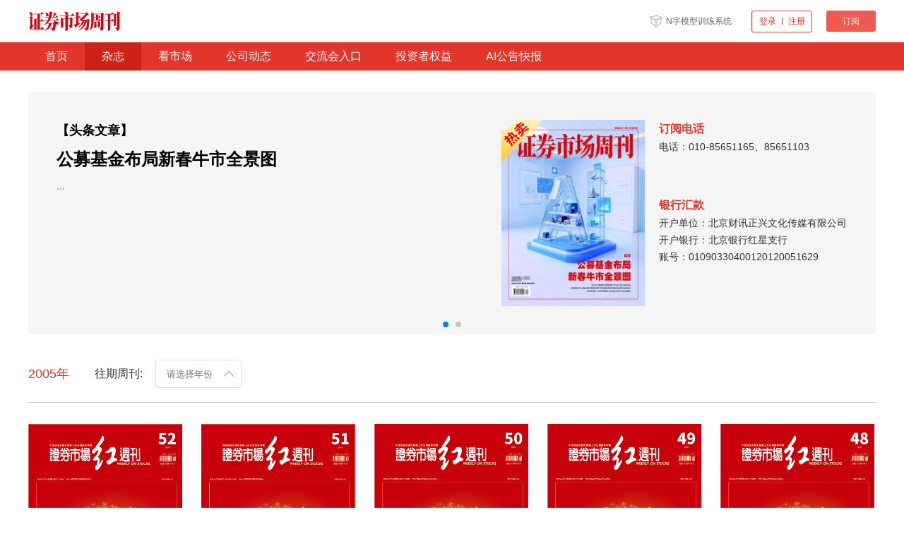

--- FILE ---
content_type: text/html;charset=utf-8
request_url: https://www.weeklyonstock.com/weekly.php?page_year=2005
body_size: 5719
content:
<!DOCTYPE html>
<html lang="en">

<head>
	<meta charset="utf-8">
	<meta name="format-detection" content="telephone=no">
	<meta http-equiv="Content-Type">
	<meta http-equiv="x-dns-prefetch-control" content="on" />
	<meta name="viewport" content="width=device-width,height=500,user-scalable=no,initial-scale=0.3">
	<meta name="apple-mobile-web-app-status-bar-style" content="black">
	<meta name="apple-mobile-web-app-capable" content="yes">
	<meta name="renderer" content="webkit" />
	<title>证券市场周刊电子版</title>
	<meta name="keywords" content="股票,大盘,股市,投资,基金,财经,IPO,期货,金融,证券,美股,上市公司,港股,交易,资讯,行情,股票学习,股票信息,证券市场周刊" />
	<meta name="description" content="股票,大盘,股市,投资,基金,财经,IPO,期货,金融,证券,美股,上市公司,港股,交易,资讯,行情,股票学习,股票信息,证券市场周刊" />
	<link rel="stylesheet" href="css/ie-css3.htc">
	<link rel="stylesheet" href="/css/swiper3.min.css">
	<link rel="stylesheet" href="/css/iconfont.css">
	<link rel="stylesheet" href="/iconfont/iconfont.css">
	<link rel="stylesheet" href="/css/base.css">
	<link rel="stylesheet" href="/css/header.css">
	<link rel="stylesheet" href="/css/footer.css">
	<link rel="stylesheet" href="/css/weekly2023.css">
</head>

<body>
	<div id="magazineContainer" class="magazine_container" v-cloak>
		<!-- 顶部导航 -->
		<div class="shortcut clearfix">
	<div class="inner">
		<div id="logo" class="logo">
			<img src="/images/hzk-logo.svg" alt="">
		</div>
		<div class="nav_icon">
			<ul>
				<!-- <li class="shortcut_btn">
					<a href="http://www.hongzhoukan.com/video_center.php" target="_blank" class=""> -->
						<!-- <i class="iconfont icon-zazhiyulan"></i> -->
								<!-- <img class="active_icon" src="./images/svg/ys_icon.svg" alt="">
								<img class="vacancy_icon" src="./images/svg/ys_icon1.svg" alt="">
						<p>
							影视制作
						</p>
					</a>
				</li> -->
				<!-- <li id="hzk_app" class="shortcut_btn hzk_app_btn">
							<a href="javascript:;" class="" > -->
								<!-- <i class="iconfont icon-dingyue"></i> -->
								<!-- <img class="active_icon" src="./images/svg/hzk_icon.svg" alt="">
								<img class="vacancy_icon" src="./images/svg/hzk_icon1.svg" alt="">
						<p>
							红周刊APP
						</p>
					</a>
				</li> -->
				<!-- <li id="toufu_app" class="shortcut_btn toufu_app_btn">
							<a href="javascript:;" class=""> -->
						<!-- <i class="iconfont icon-toufu"></i> -->
								<!--<img class="active_icon" src="./images/svg/hktf_icon.svg" alt="">
								<img class="vacancy_icon" src="./images/svg/hktf_icon1.svg" alt="">
						<p>
							APP下载
						</p>
					</a>
				</li> -->
				<li class="shortcut_btn ">
					<a href="http://edu.weeklyonstock.com/activity/20221021/" target="_blank" class="">
						<!-- <i class="iconfont icon-gupiaohong"></i> -->
								<img class="active_icon" src="/images/svg/n_icon.svg" alt="">
								<img class="vacancy_icon" src="/images/svg/n_icon1.svg" alt="">
						<p>
							N字模型训练系统
						</p>
					</a>
				</li>
			</ul>
			<div id="link_login" class="link_login before-log">
				<a id="login" href="https://www.weeklyonstock.com/userlogin.php">
					登录
				</a>
				<span></span>
				<a href="https://www.weeklyonstock.com/register.php">
					注册
				</a>
			</div>
			
			<div id="login_desc" class="login_desc after-log" style="display: none;">
                <i class="iconfont icon-wode"></i>
                <a class="username" target="_blank" href="http://www.weeklyonstock.com/member/myorder.php"></a>
                <a href="https://www.weeklyonstock.com/eMag_list.php?eid=17" target="_blank" class="read_btn">
                    杂志阅读
                </a>
                <a id="logoutlink" href="https://www.weeklyonstock.com/check_landing.php?action=logout" class="sign_out">
                    退出
                </a>
                <!-- 阅读期限弹窗 s -->
                <div id="term_container" class="term_container" style="display:none;">
                    <div class="left_img" >
                        <img id="itemcover" src="" alt="" width="207" height="271">
                    </div>
                    <div class="right_desc">
                        <h6>尊敬的读者，您好！</h6>
                        <p>您的阅读有效期到</p>
                        <span id="roledate"></span>
                        <a class="go_reading" href="https://www.weeklyonstock.com/eMag_list.php?eid=17" target="_blank">开始阅读</a>
                        <a class="xuding_btn" href="https://www.weeklyonstock.com/mag_buy.php" target="_blank">点击续订</a>
                    </div>
                    <div id="term_off_btn" class="term_off_btn">
                        <img src="/images/off_btn412.png" alt="">
                    </div>
                </div>
                <!-- 阅读期限弹窗 e -->
            </div>
            <div class="subscribe_btn">
				<a href="https://www.weeklyonstock.com/mag_buy.php" target="_blank">
					<!-- <i class="iconfont icon-jiahao1"></i> -->
					<p>订阅</p>
				</a>
			</div>
			<!-- 弹窗 遮罩 s-->
			<div id="hzk_app_maskd" class="maskd" style="display: none;">
				<div id="download_container" class="hzk_app_down app_down_item">
					<div id="hzk_app_off" class="off-btn">
						<img src="/images/off-btn-im.png">
					</div>
				</div>
			</div>
			<!-- 弹窗 遮罩 s-->
			<div id="toufu_app_maskd" class="maskd" style="display: none;">
				<div class="toufu_app_down app_down_item">
					<div id="toufu_app_off" class="off-btn">
						<img src="/images/off-btn-img.png">
					</div>
				</div>
			</div>
		</div>
	</div>
</div>
<script src="/js/jquery-1.10.1.min.js"></script>
<script>
    $(function () {
        $('#hzk_app').click(function() {
            $('#hzk_app_maskd').show();
        })
        $('#hzk_app_off').click(function() {
            $('#hzk_app_maskd').hide();
        })
        $('#toufu_app').click(function() {
            $('#toufu_app_maskd').show();
        })
        $('#toufu_app_off').click(function() {
            $('#toufu_app_maskd').hide();
        })
        // 登陆后弹窗关闭功能
        $('#term_off_btn').click(function() {
            $('#term_container').hide()
            document.cookie = 'hzkweeklyrole=;  expires=0;domain=.weeklyonstock.com;path=/'
        })
    })
</script>
<script type="text/javascript">
    var loginurl,regurl,logout;

    var login_arr,role_arr;
    var loginreg=new RegExp("(^| )hzklogin=([^;]*)(;|$)");
    var rolereg=new RegExp("(^| )hzkweeklyrole=([^;]*)(;|$)");

    login_arr=document.cookie.match(loginreg)
    if (login_arr == null){
        islogin=  0;
    }else{
        if(unescape(login_arr[2])){
            islogin=  1;
        }else{
            islogin=  0;
        }
    }
    
    if (islogin) {
        localStorage.nickname = unescape(login_arr[2]);
        localStorage.username = unescape(login_arr[2]);
        $('.before-log').css('display', 'none');
        $('.after-log').css('display', '');
        $('.after-log').find('.username').html(unescape(login_arr[2]));

        logout = 'https://www.weeklyonstock.com/check_landing.php?action=logout&forward=' + encodeURIComponent(window.location.href);
        $("#logoutlink").attr("href",logout);
    } else {
        localStorage.uid = '';
        localStorage.nickname = '';
        localStorage.username = '';
        $('.before-log').css('display', '');
        $('.after-log').css('display', 'none');
        $('.after-log').find('.username').html('');

        loginurl = 'https://www.weeklyonstock.com/userlogin.php?forward=' + encodeURIComponent(window.location.href);
        $("#loginlink").attr("href",loginurl);

        regurl = 'https://www.weeklyonstock.com/register.php?forward=' + encodeURIComponent(window.location.href);
        $("#reglink").attr("href",regurl);
    }

    //处理权限
    role_arr=document.cookie.match(rolereg)
    // console.log(role_arr)
    var item_arr,itemcover,itemrol,itemdate;
    if (role_arr != null){
        item_arr=decodeURI(unescape(role_arr[2])).split("%2C");
        itemcover=unescape(item_arr[2]);
        itemdate=item_arr[1];
        itemrol=item_arr[0];
        if (itemrol==1) {//如果有权限，弹窗
            $('#term_container').show()
            $('#itemcover').attr('src', itemcover);
            $('#roledate').html(itemdate);
        };
    }
</script>
<script src="/js/hm.baidu.js"></script><div class="nav_container">
	<div class="inner">
		<ul>
			<li>
				<a href="https://www.weeklyonstock.com/" target="_blank">首页</a>
			</li>
			<!-- <li style="display:none">
				<a href="onedaylist.php" target="_blank"></a>
			</li> -->
			<li  class="active">
				<a href="https://www.weeklyonstock.com/weekly.php" target="_blank">杂志</a>
			</li>
			<li >
				<a href="https://www.weeklyonstock.com/market.php" target="_blank">看市场</a>
			</li>
			<li>
				<!--<a href="https://www.weeklyonstock.com/activity/200629/index.php" target="_blank">独家访谈</a>-->
			</li>
			<li >
				<a href="https://www.weeklyonstock.com/company.php" target="_blank">公司动态</a>
			</li>
			<!-- <li>
				<a href="https://www.weeklyonstock.com/esg/" target="_blank">ESG</a>
			</li> -->
			<li>
				<a href="https://edu.weeklyonstock.com/" target="_blank">交流会入口</a>
			</li>
			<li>
				<a href="https://www.weeklyonstock.com/mjwq/index.php"  target="_blank">投资者权益</a>
			</li>
			<li>
				<!-- <a href="https://www.weeklyonstock.com/annual_article.php" target="_blank">AI公告快报</a> -->
				<a href="https://www.weeklyonstock.com/sjb_article.php" target="_blank">AI公告快报</a>
			</li>
		</ul>
		<!-- <div class="search_container">
			<form action="search.php" methor="GET" target="_blank">
				<input type="text" name="k" class="search_input">
				<input type="submit" value="" class="submit_btn">
			</form>
		</div> -->
	</div>
</div>		<!-- <div class="header_container">
			<div class="inner">
				<div class="left_container">
										<div class="item_container">
						<div class="item_title">
							<h4>封面文章</h4>
						</div>
						<div class="item_cont">
							<a href="https://www.weeklyonstock.com/unews/newscontent_preview.php?nid=1086458" target="_blank">公募基金布局  新春牛市全景图</a>
							<p></p>
						</div>
					</div>
										<div class="item_container">
						<div class="item_title">
							<h4>编者的话</h4>
						</div>
						<div class="item_cont">
							<a href="https://www.weeklyonstock.com/unews/newscontent_preview.php?nid=" target="_blank"></a>
							<p></p>
						</div>
					</div>
										<div class="item_container">
						<div class="item_title">
							<h4></h4>
						</div>
						<div class="item_cont">
							<a href="https://www.weeklyonstock.com/unews/newscontent_preview.php?nid=" target="_blank"></a>
							<p></p>
						</div>
					</div>
									</div>
				<div class="center_container">
					<a href="https://www.weeklyonstock.com/member/weekly_news.php?bid=1752" target="_blank">
						<img src="https://image.weeklyonstock.com/2026-01/GQM9HYH1.jpg" alt="" style="width:304px;height:392px;">
					</a>
				</div>
				<div class="right_container">
										<div class="item_container">
						<div class="item_title">
							<h4></h4>
						</div>
						<div class="item_cont">
							<a href="https://www.weeklyonstock.com/unews/newscontent_preview.php?nid=" target="_blank"></a>
							<p></p>
						</div>
					</div>
										<div class="item_container">
						<div class="item_title">
							<h4></h4>
						</div>
						<div class="item_cont">
							<a href="https://www.weeklyonstock.com/unews/newscontent_preview.php?nid=" target="_blank"></a>
							<p></p>
						</div>
					</div>
										<div class="item_container">
						<div class="item_title">
							<h4></h4>
						</div>
						<div class="item_cont">
							<a href="https://www.weeklyonstock.com/unews/newscontent_preview.php?nid=" target="_blank"></a>
							<p></p>
						</div>
					</div>
										<div class="item_container">
						<div class="item_title">
							<h4></h4>
						</div>
						<div class="item_cont">
							<a href="https://www.weeklyonstock.com/unews/newscontent_preview.php?nid=" target="_blank"></a>
							<p></p>
						</div>
					</div>
									</div>
			</div>
		</div> -->
		<!-- 红刊订阅 头部轮播-->
		  <div class="hk_subscribe_container">
		    <div class="inner">
		      <div class="swiper-container swiper-container10">
		        <div class="swiper-wrapper swiper-wrapper10">
		          		          <div class="swiper-slide">
		            <div class="subscribe_container">
		              <div class="left_container">
		                <h5>【头条文章】</h5>
		                <h6>公募基金布局新春牛市全景图</h6>
		                <p>		                  ...</p>
		                <!-- <a href="https://j.youzan.com/6wBt2s" target="_blank">订阅本期</a> -->
		              </div>
		              <div class="right_container">
		                <div class="img_container">
		                  <div class="hot_img">
		                    <img src="/images/hot_img.png" alt="">
		                  </div>
		                  <img src="https://image.weeklyonstock.com/2026/20260123/zhaobaifeng1769177815.jpg" style="height:264px;width:203px;" alt="">
		                </div>
		                <div class="right_desc">
		                  <div class="item">
		                    <h5>订阅电话</h5>
		                    <p>电话：010-85651165、85651103</p>
		                  </div>
		                  <div class="item">
		                    <h5>银行汇款</h5>
		                    <p>开户单位：北京财讯正兴文化传媒有限公司</p>
		                    <p>开户银行：北京银行红星支行</p>
		                    <p>账号：01090330400120120051629</p>

		                  </div>
		                  <p class="desc">
		                    <!-- 注：二级城市为了保证及时收看本杂志，建议订阅《证券市场周刊》杂志！ -->
		                  </p>
		                </div>
		              </div>
		            </div>
		          </div>
		          
           <div class="swiper-slide">
            <a href="#" target="_blank"><img src="/images/zzy_241016.jpg" target="_blank"></a>
          </div>
		         
		        </div>
		        <div class="pagination"></div>
		      </div>
		    </div>
		  </div>
		  <!-- 纸刊订阅 -->

		<div class="banner_container">
			<div class="inner">
				<div class="past-weekly">
					<div class="weekly-years">
						<div class="year_date">
							<p>2005年</p>
						</div>
						<div class="select_container">
							<span>往期周刊:</span>
							<div id="input_inner" class="option_container">
								<input type="text" readonly="readonly" autocomplete="off" placeholder="请选择年份"
									class="input_inner">
								<i class="option_icon"></i>
								<div class="select_bg">
									<div class="option_item_container">
										<div id="test" class="option_item">
											<ul id="li_container">
												<li>
																		<a href="weekly.php?page_year=2026">2026</a>
																	</li><li>
																		<a href="weekly.php?page_year=2025">2025</a>
																	</li><li>
																		<a href="weekly.php?page_year=2024">2024</a>
																	</li><li>
																		<a href="weekly.php?page_year=2023">2023</a>
																	</li><li>
																		<a href="weekly.php?page_year=2022">2022</a>
																	</li><li>
																		<a href="weekly.php?page_year=2021">2021</a>
																	</li><li>
																		<a href="weekly.php?page_year=2020">2020</a>
																	</li><li>
																		<a href="weekly.php?page_year=2019">2019</a>
																	</li><li>
																		<a href="weekly.php?page_year=2018">2018</a>
																	</li><li>
																		<a href="weekly.php?page_year=2017">2017</a>
																	</li><li>
																		<a href="weekly.php?page_year=2016">2016</a>
																	</li><li>
																		<a href="weekly.php?page_year=2015">2015</a>
																	</li><li>
																		<a href="weekly.php?page_year=2014">2014</a>
																	</li><li>
																		<a href="weekly.php?page_year=2013">2013</a>
																	</li><li>
																		<a href="weekly.php?page_year=2012">2012</a>
																	</li><li>
																		<a href="weekly.php?page_year=2011">2011</a>
																	</li><li>
																		<a href="weekly.php?page_year=2010">2010</a>
																	</li><li>
																		<a href="weekly.php?page_year=2009">2009</a>
																	</li><li>
																		<a href="weekly.php?page_year=2008">2008</a>
																	</li><li>
																		<a href="weekly.php?page_year=2007">2007</a>
																	</li><li>
																		<a href="weekly.php?page_year=2006">2006</a>
																	</li><li class="active">
																		<a href="weekly.php?page_year=2005">2005</a>
																	</li><li>
																		<a href="weekly.php?page_year=2004">2004</a>
																	</li><li>
																		<a href="weekly.php?page_year=2003">2003</a>
																	</li><li>
																		<a href="weekly.php?page_year=2002">2002</a>
																	</li><li>
																		<a href="weekly.php?page_year=2001">2001</a>
																	</li><li>
																		<a href="weekly.php?page_year=2000">2000</a>
																	</li><li>
																		<a href="weekly.php?page_year=1999">1999</a>
																	</li><li>
																		<a href="weekly.php?page_year=1998">1998</a>
																	</li><li>
																		<a href="weekly.php?page_year=1997">1997</a>
																	</li><li>
																		<a href="weekly.php?page_year=1996">1996</a>
																	</li><li>
																		<a href="weekly.php?page_year=1995">1995</a>
																	</li><li>
																		<a href="weekly.php?page_year=1994">1994</a>
																	</li><li>
																		<a href="weekly.php?page_year=1993">1993</a>
																	</li><li>
																		<a href="weekly.php?page_year=1992">1992</a>
																	</li>											</ul>
										</div>
										<div class="scroll_line"></div>
									</div>
								</div>
							</div>
						</div>
					</div>
					<div class="weekly-cont">
						<ul>
														<li>
								<a href="https://www.weeklyonstock.com/member/weekly_news.php?bid=928" target="_blank">
									<img src="https://image.weeklyonstock.com/2022-02/RL1N9H1O.jpg" alt="">
									<p>2005年第52期</p>
								</a>
							</li>
														<li>
								<a href="https://www.weeklyonstock.com/member/weekly_news.php?bid=927" target="_blank">
									<img src="https://image.weeklyonstock.com/2022-02/JJMLJ1QE.jpg" alt="">
									<p>2005年第51期</p>
								</a>
							</li>
														<li>
								<a href="https://www.weeklyonstock.com/member/weekly_news.php?bid=926" target="_blank">
									<img src="https://image.weeklyonstock.com/2022-02/K6LI8K8I.jpg" alt="">
									<p>2005年第50期</p>
								</a>
							</li>
														<li>
								<a href="https://www.weeklyonstock.com/member/weekly_news.php?bid=925" target="_blank">
									<img src="https://image.weeklyonstock.com/2022-02/ZR22QKSB.jpg" alt="">
									<p>2005年第49期</p>
								</a>
							</li>
														<li>
								<a href="https://www.weeklyonstock.com/member/weekly_news.php?bid=924" target="_blank">
									<img src="https://image.weeklyonstock.com/2022-02/MZNWK2AO.jpg" alt="">
									<p>2005年第48期</p>
								</a>
							</li>
														<li>
								<a href="https://www.weeklyonstock.com/member/weekly_news.php?bid=923" target="_blank">
									<img src="https://image.weeklyonstock.com/2022-02/NMMT9KVS.jpg" alt="">
									<p>2005年第47期</p>
								</a>
							</li>
														<li>
								<a href="https://www.weeklyonstock.com/member/weekly_news.php?bid=922" target="_blank">
									<img src="https://image.weeklyonstock.com/2022-02/S3F688U2.jpg" alt="">
									<p>2005年第46期</p>
								</a>
							</li>
														<li>
								<a href="https://www.weeklyonstock.com/member/weekly_news.php?bid=921" target="_blank">
									<img src="https://image.weeklyonstock.com/2022-02/GHDFQ2TP.jpg" alt="">
									<p>2005年第45期</p>
								</a>
							</li>
														<li>
								<a href="https://www.weeklyonstock.com/member/weekly_news.php?bid=920" target="_blank">
									<img src="https://image.weeklyonstock.com/2022-02/N8UO1FRV.jpg" alt="">
									<p>2005年第44期</p>
								</a>
							</li>
														<li>
								<a href="https://www.weeklyonstock.com/member/weekly_news.php?bid=919" target="_blank">
									<img src="https://image.weeklyonstock.com/2022-02/GLYTGRHI.jpg" alt="">
									<p>2005年第43期</p>
								</a>
							</li>
													</ul>
					</div>
				</div>
				<!-- 分页安扭 s -->
				<div class="page ">
					<a href=weekly.php?page_year=2005&page_id=1>首页</a><a class='active' href='weekly.php?page_year=2005&page_id=1'>1</a><a  href='weekly.php?page_year=2005&page_id=2'>2</a><a  href='weekly.php?page_year=2005&page_id=3'>3</a><a  href='weekly.php?page_year=2005&page_id=4'>4</a><a  href='weekly.php?page_year=2005&page_id=5'>5</a><a href=weekly.php?page_year=2005&page_id=5>尾页</a>				</div>
				<!-- 分页安扭 e -->
			</div>
		</div>
		<div class="bottom_border">
			<div class="inner"></div>
		</div>
		<!-- 底部二维码 -->
		<!-- 底部导航区 -->
		<!-- 底部二维码 -->
<!-- <div class="footer-code-list">
    <div class="inner">
        <ul class="list">
            <li class="item">
                <img class="ew-pic" src="/images/hck-wechat-code.png" alt="证券市场周刊官方微信号">
                <div class="item_desc">
                    <h4>
                        <img src="/images/code-img.png" alt="">
                        扫描添加
                    </h4>
                    <p>证券市场周刊官方微信号</p>
                </div>
            </li>
            <li class="item">
                <img class="ew-pic" src="/images/qr_hxt.jpg" alt="投服平台官方微信号">
                <div class="item_desc">
                    <h4>
                        <img src="/images/code-img.png" alt="">
                        扫描添加
                    </h4>
                    <p>投服平台官方微信号</p>
                </div>
            </li>
            <li class="item">
                <img class="ew-pic" src="/images/hck-wechat-code.png" alt="红刊财经官方微信号">
                <div class="item_desc">
                    <h4>
                        <img src="/images/code-img.png" alt="">
                        扫描添加
                    </h4>
                    <p>红刊财经官方微信号</p>
                </div>
            </li>
            <li class="item">
                <img class="ew-pic" src="/images/qr_fx-kf.png" alt="发行客服微信号">
                <div class="item_desc">
                    <h4>
                        <img src="/images/code-img.png" alt="">
                        扫描添加
                    </h4>
                    <p>发行客服微信号</p>
                </div>
            </li>
        </ul>
    </div>
</div> --><!-- 底部导航区 -->
<div class="bottom_shortcut">
    <div class="inner">
        <div class="cont">
            <ul>
                <li>
                    <a href="https://www.weeklyonstock.com/about/home.html?p=aboutus" target="_blank">关于我们</a>
                </li>
                <li>
                    <a href="https://www.weeklyonstock.com/about/home.html?p=copyright" target="_blank">网站声明</a>
                </li>
                <li>
                    <a href="https://www.weeklyonstock.com/about/home.html?p=pay_way" target="_blank">支付方式</a>
                </li>
                <li>
                    <a href="https://www.weeklyonstock.com/about/home.html?p=contactus" target="_blank">联系我们</a>
                </li>
                <li>
                    <a href="https://www.weeklyonstock.com/about/home.html?p=adver_jianjie" target="_blank">广告服务</a>
                </li>
                <li>
                    <a href="https://www.weeklyonstock.com/about/home.html?p=hzhb" target="_blank">友情链接</a>
                </li>
                <li>
                    <a href="https://www.weeklyonstock.com/about/home.html?p=sitemap" target="_blank">网站地图</a>
                </li>
            </ul>
        </div>
    </div>
</div>
<div class="keep_record">
    <div class="inner">
        <p>Copyright 《证券市场周刊》All RightReserved 版权所有 [京ICP备2022020594号-15] 京公网安备11010102000187号</p>
    </div>
</div>	</div>
</body>

</html>
  <script src="/js/swiper3.js"></script>
<script src="/js/jquery-1.7.2.min.js"></script>
<script>
	$(function () {
		$('#input_inner').click(function () {
			event.stopPropagation();
			$('.select_bg').show();
			let content_div = document.getElementById('test');
			var height = content_div.offsetHeight;
			var ul_heght = $('#li_container').height();

			if (ul_heght > height) {
				var scroll_diy = (height / ul_heght) * height;
			} else {
				var scroll_diy = height - 17;
			}
			$('.scroll_line').css('height', scroll_diy)
			$('#test').on('scroll', function () {
				var scrollHeight = content_div.scrollHeight;
				var scrollTop = content_div.scrollTop;
				var scroll_height = scrollHeight - height
				console.log((scrollHeight + 17 - height))
				var all_height = scrollTop + height;
				var top = scrollTop / (scrollHeight + 17 - height);
				var scroll_top = (242 - scroll_diy) * top;
				$('.scroll_line').css('top', scroll_top)
				if (all_height >= scrollHeight + 17) {
				}
			});
			$('.option_icon').addClass('option_icon1')
		})
	})
</script>
<script>
    var mySwiper = new Swiper('.swiper-container10', {
      pagination: '.pagination',
      loop: true,
      grabCursor: true,
      paginationClickable: true,
      // autoplay: 3000 //自动轮播间隔时间
    });
    var swiper = new Swiper('.subscribe_item1', {
      slidesPerView: 4,
      paginationClickable: true,
      spaceBetween: 24,
      // loop: true,
      loopedSlides: 3,
      // autoplay: 3000,
      nextButton: '.swiper-button-next11',
      prevButton: '.swiper-button-prev11'
    });
    var swiper = new Swiper('.subscribe_item2', {
      slidesPerView: 4,
      paginationClickable: true,
      spaceBetween: 24,
      // loop: true,
      loopedSlides: 3,
      // autoplay: 3000,
      nextButton: '.swiper-button-next12',
      prevButton: '.swiper-button-prev12'
    });
    var swiper = new Swiper('.subscribe_item3', {
      slidesPerView: 4,
      paginationClickable: true,
      spaceBetween: 24,
      // loop: true,
      loopedSlides: 3,
      // autoplay: 3000,
      nextButton: '.swiper-button-next13',
      prevButton: '.swiper-button-prev13'
    });
  </script>

--- FILE ---
content_type: text/css
request_url: https://www.weeklyonstock.com/css/iconfont.css
body_size: 394
content:
@font-face {
  font-family: "iconfont"; /* Project id 2983157 */
  src: url('//at.alicdn.com/t/font_2983157_a0zohdn6x9s.woff2?t=1647419073799') format('woff2'),
       url('//at.alicdn.com/t/font_2983157_a0zohdn6x9s.woff?t=1647419073799') format('woff'),
       url('//at.alicdn.com/t/font_2983157_a0zohdn6x9s.ttf?t=1647419073799') format('truetype');
}

.iconfont {
  font-family: "iconfont" !important;
  font-size: 16px;
  font-style: normal;
  -webkit-font-smoothing: antialiased;
  -moz-osx-font-smoothing: grayscale;
}

.icon-sousuohongkan:before {
  content: "\e611";
}

.icon-bofang:before {
  content: "\e60f";
}

.icon-dianjiantou:before {
  content: "\e610";
}

.icon-yanzhengma:before {
  content: "\e6bf";
}

.icon-shoujihao:before {
  content: "\e622";
}

.icon-yousanjiao:before {
  content: "\e615";
}

.icon-duigou-cu:before {
  content: "\e621";
}

.icon-mima:before {
  content: "\e640";
}

.icon-zhanghao:before {
  content: "\e614";
}

.icon-xiajiantou:before {
  content: "\e601";
}

.icon-dingyue:before {
  content: "\e60b";
}

.icon-zazhiyulan:before {
  content: "\e608";
}

.icon-gupiaohong:before {
  content: "\e609";
}

.icon-toufu:before {
  content: "\e60c";
}

.icon-denglu:before {
  content: "\e67c";
}

.icon-sanjiaoright:before {
  content: "\e6b7";
}

.icon-fangdajing:before {
  content: "\e60e";
}

.icon-shuji:before {
  content: "\e61f";
}

.icon-wode:before {
  content: "\e60d";
}

.icon-zuojiantou1:before {
  content: "\e620";
}

.icon-erweima:before {
  content: "\e600";
}

.icon-shuben:before {
  content: "\e60a";
}

.icon-youjiantou1:before {
  content: "\e628";
}

.icon-weibo:before {
  content: "\e73c";
}

.icon-QQ:before {
  content: "\e73e";
}

.icon-weixin:before {
  content: "\e607";
}

.icon-ic-font-big:before {
  content: "\e838";
}

.icon-ic-font-small:before {
  content: "\e839";
}


--- FILE ---
content_type: text/css
request_url: https://www.weeklyonstock.com/iconfont/iconfont.css
body_size: 707
content:
@font-face {
  font-family: "iconfont"; /* Project id 3848805 */
  src: url('iconfont.woff2?t=1673593758897') format('woff2'),
       url('iconfont.woff?t=1673593758897') format('woff'),
       url('iconfont.ttf?t=1673593758897') format('truetype');
}

.iconfont {
  font-family: "iconfont" !important;
  font-size: 16px;
  font-style: normal;
  -webkit-font-smoothing: antialiased;
  -moz-osx-font-smoothing: grayscale;
}

.icon-shaixuan:before {
  content: "\e74a";
}

.icon-moxing:before {
  content: "\e60a";
}

.icon-hong_svg:before {
  content: "\e608";
}

.icon-yingshi:before {
  content: "\f107";
}

.icon-xiangyoujiantou:before {
  content: "\e65f";
}

.icon-xiangzuojiantou:before {
  content: "\e660";
}

.icon-jiahao1:before {
  content: "\e727";
}

.icon-sousuohongkan:before {
  content: "\e611";
}



--- FILE ---
content_type: text/css
request_url: https://www.weeklyonstock.com/css/base.css
body_size: 620
content:
@charset "utf-8";
/* CSS Document */
* {
  margin: 0;
  padding: 0;
}
img {
  border: none;
}
li {
  list-style: none;
}
a {
  text-decoration: none;
}
table,
th,
tr,
td {
  border-collapse: collapse;
  border-spacing: 0;
  border: none;
}
input,
select,
textarea,
map,
area {
  outline: none;
  border: none;
  background: none;
  resize: none;
}
button {
  border: none;
  background-color: transparent;
  outline: none;
}
/* 清浮动 */
.clearfix:after {
  content: "";
  display: block;
  clear: both;
}
.clearfix {
  zoom: 1;
}
.fl {
  float: left;
}
.fr {
  float: right;
}
body,
html {
  height: 100%;
  width: 100%;
  font-family: Microsoft YaHei, Arial;
}
.inner {
  width: 1200px;
  margin: 0 auto;
}


--- FILE ---
content_type: text/css
request_url: https://www.weeklyonstock.com/css/header.css
body_size: 1284
content:
.shortcut .inner {
  display: flex;
  justify-content: space-between;
  align-items: center;
  height: 60px;
}
.shortcut .logo {
  height: 40px;
}
.shortcut .logo img {
  width: 130px;
  height: 40px;
  background-size: contain;
}
.shortcut .nav_icon {
  display: flex;
  height: 50px;
  justify-content: flex-end;
  align-items: center;
}
.shortcut .nav_icon ul {
  display: flex;
}
.shortcut li {
  margin-right: 28px;
  /*更换icon后删除*/
  /*更换icon后删除*/
}
.shortcut li:hover p {
  color: #e3362a;
}
.shortcut li:hover .vacancy_icon {
  display: none;
}
.shortcut li:hover .active_icon {
  display: block;
}
.shortcut li a {
  display: flex;
  align-items: center;
}
.shortcut li a img {
  margin-right: 5px;
}
.shortcut li a .vacancy_icon {
  display: block;
}
.shortcut li a .active_icon {
  display: none;
}
.shortcut li:nth-child(1) img {
  width: 18px;
}
.shortcut li:nth-child(2) img {
  width: 14px;
}
.shortcut li:nth-child(3) img {
  width: 20px;
}
.shortcut li:nth-child(4) img {
  width: 17px;
}
.shortcut li i {
  display: inline-block;
  font-size: 28px;
  color: #666;
  line-height: 28px;
  vertical-align: middle;
}
.shortcut li p {
  display: inline-block;
  font-size: 12px;
  color: #666666;
  line-height: 27px;
  vertical-align: middle;
}
.shortcut li:nth-child(1) span {
  background-position: 0 0;
}
.shortcut li:nth-child(2) span {
  background-position: 0 -27px;
}
.shortcut li:nth-child(3) span {
  background-position: 0 -54px;
}
.shortcut li:nth-child(4) span {
  background-position: 0 -81px;
}
.shortcut .link_login {
  display: flex;
  justify-content: center;
  align-items: center;
  width: 84px;
  height: 29px;
  border: 1px solid #ea362c;
  border-radius: 3px;
}
.shortcut .link_login span {
  height: 10px;
  width: 1px;
  margin: 0 8px;
  background-color: #e60012;
}
.shortcut .link_login a {
  font-size: 12px;
  color: #e3362a;
}
.shortcut .link_login a:hover {
  text-decoration: underline;
}
.shortcut .subscribe_btn {
  width: 70px;
  height: 30px;
  border-radius: 3px;
  background-color: #ee5a50;
  margin-left: 20px;
}
.shortcut .subscribe_btn a {
  display: flex;
  align-items: center;
  justify-content: center;
  height: 100%;
  width: 100%;
  font-size: 12px;
  color: #fff;
}
.shortcut .login_desc {
  position: relative;
  display: flex;
  align-items: center;
  margin-left: 30px;
}
.shortcut .login_desc i {
  width: 14px;
  height: 14px;
  font-size: 14px;
  color: #666666;
  vertical-align: middle;
  margin-right: 4px;
}
.shortcut .login_desc a {
  color: #666666;
  font-size: 14px;
  line-height: 27px;
  cursor: pointer;
}
.shortcut .login_desc .read_btn {
  margin: 0 10px;
  color: #e60012;
}
.shortcut .login_desc .term_container {
  position: absolute;
  top: 100px;
  /*right: 0px;*/
  right: -90px;
  width: 400px;
  height: 320px;
  padding: 40px 90px 0;
  background-color: #ffffff;
  border-radius: 5px;
  box-shadow: 0px 0px 12px 0px rgba(0, 0, 0, 0.2);
  z-index: 888;
  display: flex;
  justify-content: space-between;
}
.shortcut .login_desc .term_container .left_img {
  width: 207px;
  height: 271px;
  box-shadow: 0px 3px 8px 0px rgba(10, 3, 6, 0.48);
}
.shortcut .login_desc .term_container .right_desc {
  display: flex;
  flex-direction: column;
  align-items: center;
  padding: 38px 15px 0 0;
}
.shortcut .login_desc .term_container .right_desc h6 {
  font-size: 16px;
  line-height: 16px;
  color: #333;
  margin-bottom: 12px;
  font-weight: normal;
}
.shortcut .login_desc .term_container .right_desc p {
  font-size: 16px;
  line-height: 16px;
  color: #333;
  margin-bottom: 9px;
}
.shortcut .login_desc .term_container .right_desc span {
  color: #e3362a;
  margin: 0 0 60px;
}
.shortcut .login_desc .term_container .right_desc .xuding_btn {
  width: 125px;
  height: 30px;
  background-color: #e3362a;
  border-radius: 15px;
  font-size: 16px;
  line-height: 30px;
  color: #fff;
  text-align: center;
  box-shadow: 0px 2px 2px 0px rgba(10, 3, 6, 0.22);
}
.shortcut .login_desc .term_container .right_desc .go_reading {
  height: 30px;
  width: 125px;
  border-radius: 15px;
  background-color: #e3362a;
  color: #fff;
  font-size: 16px;
  line-height: 30px;
  text-align: center;
  margin-bottom: 13px;
  box-shadow: 0px 2px 2px 0px rgba(10, 3, 6, 0.22);
}
.shortcut .login_desc .term_container .term_off_btn {
  position: absolute;
  top: 24px;
  right: 30px;
  cursor: pointer;
}
.nav_container {
  height: 40px;
  width: 100%;
  background-color: #e3362a;
}
.nav_container .inner {
  display: flex;
  justify-content: space-between;
  align-items: center;
}
.nav_container ul {
  display: flex;
  height: 40px;
  justify-content: flex-start;
  align-items: center;
}
.nav_container ul li {
  overflow: hidden;
  height: 100%;
}
.nav_container ul li a {
  display: flex;
  align-items: center;
  height: 100%;
  width: 100%;
  padding: 0 24px;
  font-size: 16px;
  color: #fff;
}
.nav_container ul .active {
  background-color: #cb2318;
}
.nav_container .search_container {
  width: 200px;
  height: 30px;
  border-radius: 8px;
  background-color: #fff;
  position: relative;
}
.nav_container .search_container .search_input {
  width: 160px;
  /*height: 100%;*/
  height: 30px;
  /*text-indent: 20px;*/
  font-size: 16px;
  color: #333;
  margin-left: 10px;
}
.nav_container .search_container .submit_btn {
  width: 19px;
  height: 21px;
  background: url(../images/sousuo.svg) no-repeat top center;
  position: absolute;
  top: 5px;
  right: 14px;
  cursor: pointer;
}

.maskd {
  width: 100%;
  height: 100%;
  background-color: rgba(0, 0, 0, 0.6);
  position: fixed;
  left: 0;
  top: 0;
  z-index: 777;
  display: none;
}
.app_down_item {
  position: fixed;
  left: 50%;
  top: 50%;
  z-index: 888;
  width: 1000px;
  height: 522px;
  margin-left: -500px;
  margin-top: -261px;
}
.app_down_item .off-btn {
  position: absolute;
  top: 14px;
  right: 18px;
  z-index: 999;
  cursor: pointer;
  height: 37px;
  width: 37px;
}
.app_down_item .off-btn img {
  height: 37px;
  width: 37px;
}
.hzk_app_down {
  background: url(/images/appDownload-img.png) no-repeat top center;
  background-size: 1000px 522px;
}
.toufu_app_down {
  background: url(/images/appDownload-img1.png) no-repeat top center;
  background-size: 1000px 522px;
}


--- FILE ---
content_type: text/css
request_url: https://www.weeklyonstock.com/css/footer.css
body_size: 486
content:
.bottom_shortcut .cont {
  overflow: hidden;
  height: 40px;
  width: 100%;
  background-color: #f5f5f5;
}
.bottom_shortcut ul {
  display: flex;
  justify-content: center;
  padding: 0 150px;
}
.bottom_shortcut li {
  float: left;
  padding: 5px 0;
  margin-right: 35px;
}
.bottom_shortcut li:last-child {
  margin-right: 0;
}
.bottom_shortcut li a {
  display: block;
  height: 30px;
  font-size: 14px;
  color: #666;
  line-height: 30px;
}
.hzk_footer {
  padding-top: 30px;
}
.hzk_footer .flag {
  width: 343px;
  padding-left: 65px;
  padding-top: 15px;
}
.hzk_footer .flag img {
  display: block;
}
.hzk_footer .product {
  border-left: 2px solid #fafafa;
  padding-left: 27px;
  margin: 0 355px 0 408px;
}
.hzk_footer .product h6 {
  height: 20px;
  padding-top: 10px;
  font-size: 12px;
  line-height: 20px;
  color: #333;
  font-weight: bold;
}
.hzk_footer .product p {
  font-size: 12px;
  line-height: 24px;
  height: 24px;
}
.hzk_footer .product p:last-child {
  padding-bottom: 30px;
}
.hzk_footer .contact {
  border-left: 2px solid #fafafa;
  padding-left: 27px;
}
.hzk_footer .contact p {
  font-size: 12px;
  line-height: 12px;
  height: 12px;
  margin-bottom: 12px;
}
.hzk_footer .contact p:last-child {
  margin-bottom: 0;
}
.hzk_footer .contact p a {
  color: #227ce0;
}
.keep_record {
  padding: 30px 0;
}
.keep_record P {
  font-size: 12px;
  line-height: 18px;
  text-align: center;
  color: #999;
}
.footer-code-list {
  padding: 30px 0;
}
.footer-code-list .list {
  width: 100%;
  display: flex;
  justify-content: space-between;
}
.footer-code-list .list .item {
  display: flex;
  flex: 1;
  padding-left: 44px;
  justify-content: flex-start;
}
.footer-code-list .list .item .ew-pic {
  width: 94px;
  height: 94px;
  margin-right: 18px;
}
.footer-code-list .list .item .item_desc {
  display: flex;
  flex-direction: column;
  padding-top: 8px;
}
.footer-code-list .list .item h4 {
  display: flex;
  align-items: center;
  font-size: 18px;
  line-height: 36px;
  font-weight: normal;
  color: #383838;
}
.footer-code-list .list .item h4 img {
  margin-right: 5px;
}
.footer-code-list .list .item p {
  width: 100px;
  font-size: 14px;
  color: #383838;
  line-height: 20px;
}


--- FILE ---
content_type: text/css
request_url: https://www.weeklyonstock.com/css/weekly2023.css
body_size: 1903
content:
.magazine_container .header_container .inner {
  padding: 30px 36px;
  height: 400px;
  background-color: #f8f8f8;
  display: flex;
  justify-content: space-between;
}
.magazine_container .header_container .inner .item_container .item_title {
  display: flex;
  align-items: center;
}
.magazine_container .header_container .inner .item_container .item_title h4 {
  font-size: 16px;
  line-height: 16px;
  padding-left: 8px;
}
.magazine_container .header_container .inner .item_container .item_cont {
  display: flex;
  flex-direction: column;
}
.magazine_container .header_container .inner .item_container .item_cont a {
  color: #333333;
  margin-bottom: 5px;
}
.magazine_container .header_container .inner .item_container .item_cont a:hover {
  color: #e3362a;
}
.magazine_container .header_container .left_container {
  width: 390px;
  display: flex;
  flex-direction: column;
  justify-content: space-between;
}
.magazine_container .header_container .left_container .item_container .item_title {
  height: 36px;
}
.magazine_container .header_container .left_container .item_container .item_title h4 {
  color: #e3362a;
  border-left: 4px solid #e3362a;
}
.magazine_container .header_container .left_container .item_container .item_cont {
  display: flex;
  flex-direction: column;
}
.magazine_container .header_container .left_container .item_container .item_cont a {
  font-size: 20px;
  line-height: 26px;
  max-height: 52px;
  overflow: hidden;
  text-overflow: ellipsis;
  display: -webkit-box;
  -webkit-line-clamp: 2;
  -webkit-box-orient: vertical;
  -moz-binding: url("ellipsis.xml#ellipsis");
  /*溢出省略号，支持firefox*/
}
.magazine_container .header_container .left_container .item_container .item_cont p {
  font-size: 14px;
  line-height: 20px;
  color: #666;
  max-height: 40px;
  overflow: hidden;
  text-overflow: ellipsis;
  display: -webkit-box;
  -webkit-line-clamp: 2;
  -webkit-box-orient: vertical;
  -moz-binding: url("ellipsis.xml#ellipsis");
  /*溢出省略号，支持firefox*/
}
.magazine_container .header_container .center_container {
  display: flex;
  align-items: center;
}
.magazine_container .header_container .center_container a {
  display: flex;
  width: 304px;
  height: 392px;
  align-items: center;
}
.magazine_container .header_container .right_container {
  width: 390px;
  display: flex;
  flex-direction: column;
  justify-content: space-between;
}
.magazine_container .header_container .right_container .item_container .item_title {
  height: 26px;
}
.magazine_container .header_container .right_container .item_container .item_title h4 {
  font-size: 14px;
  color: #333;
  line-height: 16px;
  border-left: 4px solid #333;
  padding-left: 8px;
}
.magazine_container .header_container .right_container .item_container .item_cont {
  display: flex;
  flex-direction: column;
}
.magazine_container .header_container .right_container .item_container .item_cont a {
  font-size: 16px;
  line-height: 26px;
  height: 26px;
  color: #333333;
  white-space: nowrap;
  /*强制文本在一行内显示*/
  text-overflow: ellipsis;
  /*溢出省略号，支持ie、safari（webkit）*/
  -o-text-overflow: ellipsis;
  /*溢出省略号，支持opera*/
  overflow: hidden;
  /*溢出隐藏*/
  -moz-binding: url("ellipsis.xml#ellipsis");
  /*溢出省略号，支持firefox*/
  margin-bottom: 5px;
}
.magazine_container .header_container .right_container .item_container .item_cont a:hover {
  color: #e3362a;
}
.magazine_container .header_container .right_container .item_container .item_cont p {
  font-size: 12px;
  line-height: 18px;
  color: #666;
  max-height: 36px;
  overflow: hidden;
  text-overflow: ellipsis;
  display: -webkit-box;
  -webkit-line-clamp: 2;
  -webkit-box-orient: vertical;
  -moz-binding: url("ellipsis.xml#ellipsis");
  /*溢出省略号，支持firefox*/
}
.magazine_container .banner_container .past-weekly {
  margin-top: 30px;
}
.magazine_container .banner_container .weekly-years {
  display: flex;
  justify-content: flex-start;
  align-items: center;
  height: 40px;
  padding-bottom: 20px;
  border-bottom: 1px solid #cccccc;
}
.magazine_container .banner_container .weekly-years .year_date {
  color: #e3362a;
  font-size: 18px;
  margin-right: 36px;
}
.magazine_container .banner_container .weekly-years .select_container {
  display: flex;
  justify-content: flex-start;
  align-items: center;
}
.magazine_container .banner_container .weekly-years .select_container span {
  display: inline-block;
  color: #333;
  font-size: 16px;
  margin-right: 18px;
}
.magazine_container .banner_container .weekly-years .option_container {
  position: relative;
}
.magazine_container .banner_container .weekly-years .option_container .input_inner {
  display: inline-block;
  width: 75px;
  height: 38px;
  padding: 0 30px 0 15px;
  background-color: #fff;
  background-image: none;
  border-radius: 4px;
  border: 1px solid #dcdfe6;
  cursor: pointer;
}
.magazine_container .banner_container .weekly-years .option_container .input_inner:hover {
  border: 1px solid #c3c3c3;
  cursor: pointer;
}
.magazine_container .banner_container .weekly-years .option_container .option_icon {
  position: absolute;
  top: 50%;
  margin-top: -8px;
  right: 10px;
  display: inline-block;
  height: 16px;
  width: 16px;
  background: url(../images/jiantouxiangshang.png) no-repeat center;
}
.magazine_container .banner_container .weekly-years .option_container .option_icon1 {
  background: url(../images/jiantouxiangxia.png) no-repeat center;
}
.magazine_container .banner_container .weekly-years .option_container .select_bg {
  width: 118px;
  height: 245px;
  padding: 8px 10px 12px;
  background: url(../images/select_bg.png) no-repeat center;
  position: absolute;
  top: 50px;
  left: -8px;
  z-index: 2001;
  display: none;
}
.magazine_container .banner_container .weekly-years .option_container .option_item_container {
  width: 117px;
  height: 244px;
  position: absolute;
  overflow: hidden;
}
.magazine_container .banner_container .weekly-years .option_container .option_item_container .option_item {
  position: relative;
  width: 136px;
  height: 258px;
  overflow: scroll;
  margin-bottom: -17px;
  margin-right: -17px;
  padding-bottom: 3px;
}
.magazine_container .banner_container .weekly-years .option_container .option_item_container .option_item li a {
  display: block;
  font-size: 14px;
  line-height: 30px;
  color: #333;
  padding: 0 20px;
  white-space: nowrap;
  overflow: hidden;
  text-overflow: ellipsis;
}
.magazine_container .banner_container .weekly-years .option_container .option_item_container .option_item li a:hover {
  background-color: #fdf3f2;
}
.magazine_container .banner_container .weekly-years .option_container .scroll_line {
  position: absolute;
  right: 1px;
  top: 1px;
  background-color: #ccc;
  height: 135px;
  width: 5px;
  border-radius: 5px;
}
.magazine_container .banner_container .weekly-cont {
  padding-top: 30px;
}
.magazine_container .banner_container .weekly-cont ul {
  overflow: hidden;
}
.magazine_container .banner_container .weekly-cont li {
  float: left;
  margin: 0 27px 15px 0;
}
.magazine_container .banner_container .weekly-cont li img {
  display: block;
  width: 218px;
  height: 284px;
}
.magazine_container .banner_container .weekly-cont li p {
  font-size: 16px;
  color: #333;
  line-height: 16px;
  text-align: center;
  margin: 19px auto 14px;
}
.magazine_container .banner_container .weekly-cont li:nth-child(5n) {
  margin-right: 0;
}
.magazine_container .banner_container .page {
  margin: 12px auto 30px;
  overflow: hidden;
  text-align: center;
}
.magazine_container .banner_container .page a,
.magazine_container .banner_container .page b {
  display: inline-block;
  height: 30px;
  width: 60px;
  border: 1px solid #999999;
  background-color: #ffffff;
  border-radius: 10px;
  behavior: url(iecss3.htc);
  font-size: 18px;
  color: #a8a8a8;
  line-height: 30px;
  text-align: center;
  margin-right: 10px;
}
.magazine_container .banner_container .page .prev-btn,
.magazine_container .banner_container .page .next-btn {
  width: 100px;
  height: 30px;
}
.magazine_container .banner_container .page .active {
  border: none;
  background-color: #ff4b4b;
  color: #ffffff;
  border: 1px solid #ff4b4b;
}
.magazine_container .banner_container .page a:last-child {
  margin-right: 0;
}
.magazine_container .banner_container .page b {
  font-size: 16px;
}
.bottom_border {
  padding: 30px 0;
}
.bottom_border .inner {
  border-bottom: 2px solid #e7141a;
}
.footer-code-list {
  padding: 30px 0;
}
.footer-code-list .list {
  width: 100%;
  display: flex;
  justify-content: space-between;
}
.footer-code-list .list .item {
  display: flex;
  flex: 1;
  padding-left: 44px;
  justify-content: flex-start;
}
.footer-code-list .list .item .ew-pic {
  width: 94px;
  height: 94px;
  margin-right: 18px;
}
.footer-code-list .list .item .item_desc {
  display: flex;
  flex-direction: column;
  padding-top: 8px;
}
.footer-code-list .list .item h4 {
  display: flex;
  align-items: center;
  font-size: 18px;
  line-height: 36px;
  font-weight: normal;
  color: #383838;
}
.footer-code-list .list .item h4 img {
  margin-right: 5px;
}
.footer-code-list .list .item p {
  width: 100px;
  font-size: 14px;
  color: #383838;
  line-height: 20px;
}











.swiper-container10 {
  height: 350px;
  width: 100%;
  margin: 30px 0;
}
.subscribe_container {
  display: flex;
  justify-content: space-between;
  background-color: #f5f5f5;
  /*padding: 38px 72px;*/
  padding: 40px;
}
.subscribe_container .left_container {
  position: relative;
  display: flex;
  flex-direction: column;
  width: 600px;
}
.subscribe_container .left_container h5 {
  font-size: 18px;
  line-height: 30px;
  color: #000;
}
.subscribe_container .left_container h6 {
  font-size: 24px;
  line-height: 38px;
  color: #000;
  margin: 7px 0;
}
.subscribe_container .left_container p {
  font-size: 16px;
  line-height: 24px;
  color: #999;
  text-align: justify;
}
.subscribe_container .left_container a {
  position: absolute;
  bottom: 0px;
  display: flex;
  height: 38px;
  width: 128px;
  border-radius: 5px;
  behavior: url(iecss3.htc);
  background-color: #e3362a;
  color: #fff;
  font-size: 20px;
  line-height: 38px;
  justify-content: center;
}
.subscribe_container .right_container {
  display: flex;
  flex: 1;
  flex-direction: row;
  height: 264px;
}
.subscribe_container .right_container .img_container {
  width: 203px;
  height: 264px;
  position: relative;
  margin: 0 20px 0 30px;
}
.subscribe_container .right_container .img_container .hot_img {
  position: absolute;
  left: -3px;
  top: 0px;
}
.subscribe_container .right_container .right_desc {
  display: flex;
  flex-direction: column;
  justify-content: space-between;
  text-align: justify;
}
.subscribe_container .right_container .right_desc h5 {
  font-size: 16px;
  line-height: 26px;
  color: #e3362a;
  font-weight: bold;
}
.subscribe_container .right_container .right_desc p {
  font-size: 14px;
  line-height: 24px;
  color: #333;
}
.subscribe_container .right_container .right_desc .desc {
  font-size: 12px;
  line-height: 26px;
  color: #e3362a;
}
.hk_subscribe_container .pagination {
  position: absolute;
  width: 100%;
  bottom: 12px;
  text-align: center;
  z-index: 10;
}
.hk_subscribe_container .pagination .swiper-pagination-switch {
  display: inline-block;
  width: 12px;
  height: 12px;
  background-color: #fff;
  margin-right: 8px;
  cursor: pointer;
}
.hk_subscribe_container .pagination .swiper-active-switch {
  background-color: #e3362a;
}

--- FILE ---
content_type: image/svg+xml
request_url: https://www.weeklyonstock.com/images/svg/n_icon.svg
body_size: 1390
content:
<?xml version="1.0" encoding="UTF-8"?><svg id="_层_1" xmlns="http://www.w3.org/2000/svg" viewBox="0 0 708.66 708.66"><defs><style>.cls-1{fill:none;}.cls-2{fill:#aeaeae;}.cls-3{fill:#e3362a;}</style></defs><rect class="cls-1" x="6.83" width="695" height="708.66"/><path class="cls-3" d="M148.05,152.96c-6.78,0-13.38-3.52-17.02-9.82-5.42-9.39-2.21-21.4,7.19-26.82L324.42,8.81c18.42-10.63,41.3-10.63,59.7,0l118.67,68.51c9.39,5.42,12.6,17.42,7.19,26.82-5.42,9.39-17.42,12.6-26.82,7.19l-118.67-68.51c-6.31-3.65-14.14-3.65-20.44,0l-186.2,107.52c-2.97,1.72-6.36,2.63-9.8,2.63h0Zm330.2,417.21c-6.78,0-13.38-3.52-17.02-9.82-5.42-9.39-2.21-21.4,7.19-26.82l119.26-68.86c6.3-3.64,10.22-10.42,10.22-17.71V234.48c0-10.85,8.79-19.63,19.63-19.63s19.63,8.79,19.63,19.63v212.49c0,21.26-11.45,41.08-29.85,51.71l-119.26,68.85c-2.98,1.72-6.36,2.62-9.8,2.62h0Zm-181.06,38.75c-3.33,0-6.7-.84-9.81-2.63l-186.07-107.43c-18.42-10.63-29.86-30.45-29.86-51.71v-135.11c0-10.85,8.79-19.63,19.63-19.63s19.63,8.79,19.63,19.63v135.11c0,7.27,3.92,14.07,10.23,17.7l186.07,107.43c9.39,5.42,12.6,17.42,7.19,26.82-3.63,6.3-10.23,9.83-17.02,9.83h0Zm57.07-181.07c-59.58,0-108.03-48.46-108.03-108.03s48.46-108.04,108.03-108.04,108.03,48.46,108.03,108.04-48.46,108.03-108.03,108.03h0Zm0-176.8c-37.92,0-68.76,30.85-68.76,68.77s30.84,68.76,68.76,68.76,68.76-30.85,68.76-68.76-30.84-68.77-68.76-68.77h0Z"/><path class="cls-3" d="M354.27,707.72c-47.15,0-85.51-38.36-85.51-85.51,0-15.03,3.97-29.82,11.46-42.77,5.44-9.38,17.44-12.58,26.83-7.17,9.38,5.43,12.58,17.43,7.17,26.83-4.04,6.98-6.18,14.97-6.18,23.11,0,25.5,20.75,46.24,46.24,46.24s46.24-20.75,46.24-46.24-20.75-46.24-46.24-46.24c-10.85,0-19.63-8.79-19.63-19.63s8.79-19.63,19.63-19.63c47.15,0,85.51,38.36,85.51,85.51s-38.35,85.51-85.51,85.51h0Z"/><path class="cls-3" d="M354.27,641.85c-10.85,0-19.63-8.79-19.63-19.63v-214.02c0-10.85,8.79-19.63,19.63-19.63s19.63,8.79,19.63,19.63v214.02c0,10.85-8.79,19.63-19.63,19.63h0ZM617.53,254.11c-10.66,0-19.41-8.54-19.62-19.24-.21-10.84,8.39-19.81,19.24-20.02,7.73-.16,15.38-2.3,22.15-6.19,22.09-12.74,29.67-41.08,16.92-63.17-12.74-22.09-41.09-29.67-63.17-16.92-22.08,12.74-29.67,41.09-16.92,63.17,5.42,9.39,2.21,21.4-7.19,26.82s-21.4,2.21-26.82-7.19c-23.58-40.84-9.53-93.24,31.29-116.8,40.84-23.58,93.24-9.53,116.8,31.29,23.58,40.84,9.53,93.24-31.29,116.8-12.48,7.21-26.65,11.17-40.99,11.45h-.4Z"/><path class="cls-3" d="M430.85,295.24c-6.78,0-13.38-3.51-17.02-9.82-5.42-9.39-2.21-21.4,7.19-26.82l185.34-107.01c9.39-5.42,21.4-2.21,26.82,7.19s2.21,21.4-7.19,26.82l-185.34,107.01c-2.98,1.73-6.36,2.63-9.8,2.63h0Z"/><path class="cls-3" d="M92.24,254.15c-14.81,0-29.44-3.89-42.61-11.49-19.78-11.42-33.93-29.85-39.84-51.92-5.92-22.08-2.88-45.13,8.54-64.9,23.58-40.84,75.97-54.86,116.8-31.29,11.91,6.88,22.09,16.62,29.41,28.17,5.81,9.16,3.1,21.29-6.06,27.1-9.15,5.81-21.28,3.1-27.09-6.06-4.01-6.31-9.35-11.44-15.9-15.22-22.09-12.74-50.42-5.16-63.17,16.92-6.17,10.7-7.81,23.16-4.62,35.09,3.2,11.93,10.85,21.9,21.55,28.07,10.69,6.17,23.16,7.81,35.08,4.61,11.93-3.19,21.9-10.85,28.08-21.55,5.42-9.39,17.42-12.6,26.82-7.19,9.39,5.42,12.6,17.42,7.19,26.82-11.42,19.78-29.86,33.93-51.92,39.83-7.26,1.95-14.75,2.94-22.27,2.95h.02Z"/><path class="cls-3" d="M277.7,295.24c-3.33,0-6.7-.84-9.8-2.63L82.56,185.6c-9.39-5.42-12.6-17.42-7.19-26.82,5.42-9.39,17.42-12.6,26.82-7.19l185.34,107.01c9.39,5.42,12.6,17.42,7.19,26.82-3.63,6.3-10.24,9.82-17.02,9.82h0Z"/><path class="cls-2" d="M354.27,341.84c-13.47,0-24.42-10.96-24.42-24.42s10.96-24.42,24.42-24.42,24.42,10.96,24.42,24.42-10.96,24.42-24.42,24.42h0Zm0-48.06c-13.04,0-23.64,10.6-23.64,23.64s10.6,23.64,23.64,23.64,23.64-10.6,23.64-23.64-10.6-23.64-23.64-23.64h0Z"/><path class="cls-3" d="M330.24,317.42c0,13.27,10.76,24.03,24.03,24.03s24.03-10.76,24.03-24.03c0-8.59-4.58-16.52-12.02-20.81-7.43-4.3-16.59-4.3-24.03,0-7.43,4.29-12.02,12.22-12.02,20.81h0Z"/></svg>

--- FILE ---
content_type: image/svg+xml
request_url: https://www.weeklyonstock.com/images/hzk-logo.svg
body_size: 2296
content:
<?xml version="1.0" encoding="UTF-8"?>
<svg id="_图层_1" data-name="图层 1" xmlns="http://www.w3.org/2000/svg" viewBox="0 0 431.38 91.13">
  <defs>
    <style>
      .cls-1 {
        fill: #d7000f;
      }
    </style>
  </defs>
  <path class="cls-1" d="M27.51,60.74c-2.14,4.11-6.49,11.97-12.3,20.57-.53,2.9-1.83,4.96-3.06,5.98l-7.56-13.56c3.84-2.19,4.58-3.83,4.58-5.98V29.6H.69l-.69-2.62h9.32l4.66-5.61c-.84-.28-1.83-.75-2.75-1.5-1.07-5.8-4.13-13.15-6.72-17.45l.61-.47c20.86,2.71,16.81,21.09,9.09,19.41l8.41,8.6c-.46.65-1.38,1.4-3.44,1.78v33.57c2.6-1.68,5.27-3.55,7.95-5.42l.38.84ZM65.44,70.93s5.9,8.75,8.61,11.78c-.23,1.03-1.07,1.5-2.22,1.5H19.94l-.61-2.62h8.86v-48.15l13.37,1.4c-.15,1.31-.69,2.24-2.83,2.62v44.13h4.66V12.96h-18.57l-.61-2.62h33.77l7.28-8.38s4.63,6.74,6.86,9.5c-.15,1.03-.99,1.5-2.14,1.5h-15.51v31.04h2.67l6.97-9.29s5.29,7.84,7.01,10.42c-.23,1.03-1.07,1.5-2.14,1.5h-14.52v34.97h3.29l7.67-10.66Z"/>
  <path class="cls-1" d="M122.42,42.6c3.52,3.65,11.31,6.64,23.23,8.13v1.22c-4.81,1.4-7.34,4.02-7.49,11.13-2.98-1.12-5.58-2.71-7.79-4.58-.38.09-.76.19-1.15.28-.76,17.67-2.29,25.81-6.34,29.27-2.6,2.15-5.65,3.18-10.77,3.18,0-3.74-.31-6.83-1.68-8.7-1.38-1.96-3.9-3.46-7.34-4.39v-.93c3.21.28,8.25.56,9.78.56,1.15,0,1.76-.19,2.29-.75,1.53-1.5,2.45-8.41,3.06-20.48h-8.94c-3.52,17.67-14.44,29.17-34.16,34.31l-.31-1.03c13.83-7.67,20.33-18.98,22.08-33.29h-9.32c-4.36,3.37-9.32,6.26-15.21,8.51l-.53-.93c8.18-5.8,14.14-13.18,18.49-21.51h-16.73l-.61-2.62h18.64c1.76-3.83,3.29-7.95,4.51-12.06h-18.64l-.61-2.62h19.94c2.14-7.85,3.29-17.17,3.97-25.3l14.75,5.01c-.23,1.12-.84,1.87-2.9,2.06-1.15,6.17-2.6,12.34-4.58,18.23h8.56c1.76-6.08,3.97-15.58,5.2-21.84l11.6,8.95c-.46.93-1.21,1.11-2.89.83-2.98,3.55-6.95,8.32-11.08,12.06h8.02l4.12-6.02s7.52,5.94,9.53,7.26c-.15,1.03-.97,1.39-2.04,1.39h-31.94c-1.53,4.21-3.36,8.23-5.5,12.06h28.35l5.04-7.31,10.17,7.87c-.23,1.03-1.38,2.06-2.53,2.06h-20.25ZM81,4.82c23.76,3.65,13.22,25.71,3.74,16.18-.15-5.7-2.06-11.59-4.28-15.71l.54-.47ZM122.42,48.3c-.92-1.96-1.68-3.93-2.22-5.7h-20.17c-2.6,4.11-5.73,7.95-9.4,11.31h26.9l4.89-5.61Z"/>
  <path class="cls-1" d="M208.42,9.74s4.63,5.18,8.76,9.48c-.23,1.03-1.07,1.5-2.22,1.5h-28.65v12.34h9.17l5.69-7.3,9.36,10.1c-.53.75-1.45,1.59-3.06,1.96v26.55c0,8.42-1.53,13.18-12.99,14.4,1.62-3.46-.27-7.91-1.11-9.2-.93-1.43-2.48-3.51-5.92-4.26v-1.12s5.65.37,7.41.37c1.07,0,1.38-.56,1.38-1.59v-27.3h-9.93v51.8c-.08.84-3.51,3.65-9.47,3.65h-2.22v-55.45h-10.16v32.43c0,.7-.39,2.03-1.32,3.55-1.68,2.74-4.44,4.65-7.54,5.49l-2.22.6V27.54l7.43,5.52h13.81v-12.34h-29.72l-.61-2.62h55.93l8.2-8.36ZM171.1,1.83c25.14-1.96,16.2,22.25,5.43,14.31-.92-5.24-3.59-10.47-5.88-13.84l.46-.47Z"/>
  <path class="cls-1" d="M245.46,54.47c-4.36,4.49-11.46,10.94-22.31,19.26-.38,1.22-1.22,2.24-2.14,2.62l-5.73-15.05c2.06-.37,5.35-1.22,9.32-2.15v-28.14h-8.33l-.61-2.62h8.94V2.24l13.52,2.49c-.15,1.31-.69,2.34-2.83,2.71v20.94h1.22l4.13-6.99s4.28,4.6,7.35,7.85c-.23,1.03-1.24,1.76-2.31,1.76h-10.39v25.43c3.29-.93,6.65-1.87,10.01-2.8l.15.84ZM289.32,42.13c-.53.84-1.53,1.5-3.21,1.87-.92,27.68-2.52,38.34-6.88,42.73-2.67,2.81-6.96,3.93-11.55,3.93,1.56-2.46.77-6.55-.3-8.23-1.15-1.78-3.29-3.18-6.34-4.02l.08-1.12c2.67.19,6.72.47,8.33.47,1.22,0,1.83-.28,2.52-.93,2.29-2.34,3.51-13.37,4.2-34.97h-.46c-4.74,22.72-16.65,39.5-39.43,47.59l-.61-1.12c17.04-9.91,26.29-26.09,29.8-46.47h-.53c-4.81,15.15-14.44,26.46-28.73,34.03l-.69-1.12c9.63-8.13,16.12-20.1,19.48-32.91h-1.07l-4.51,4.02-8.33-9.35c1.22-.75,3.21-1.59,5.12-1.96,6.88-6.36,16.43-15.8,21.78-22.16h-24.07l-.69-2.62h25.9l4.99-6.79,9.99,10.71c-.76,1.22-2.75,1.78-5.04,2.06-4.97,5.7-15.82,16.74-22.92,23.47h19.26l5.2-6.26,8.71,9.16Z"/>
  <path class="cls-1" d="M356.34,13.43c-.61.84-1.6,1.68-3.21,2.06v60.4c0,8.88-1.53,13.56-12.91,14.77-.23-4.3-.53-7.48-1.53-9.35-1.07-1.96-2.29-3.37-5.81-4.3v-1.12s6.27.47,7.72.47c1.22,0,1.45-.75,1.45-1.87V13.24h-34.69v25.53c0,17.3-.92,38.34-18.49,51.89l-.61-.65c7.72-14.68,8.25-33.57,8.25-51.24V4.39l12.46,6.23h32.25l7.01-5.67,8.12,8.48ZM334.55,33.35s4.44,4.95,7.5,8.13c-.23,1.03-.99,1.5-2.06,1.5h-31.63l-.61-2.62h10.7v-11.5h-9.17l-.61-2.62h9.78v-11.31l12.07,1.22c-.08,1.12-.53,1.87-2.14,2.15v7.95h1.53l4.1-6.58s4.46,4.71,7.29,7.7c-.23,1.03-.99,1.5-2.06,1.5h-10.85v11.5h1.3l4.88-7ZM337.62,72.05c-.08.84-4.89,3.27-8.18,3.27h-1.76v-6.36h-7.87v5.61c0,1.12-4.35,3.65-8.41,3.65h-1.38v-32.44l10.09,4.77h6.88l4.98-6.6,8.32,9.12c-.46.65-1.3,1.4-2.67,1.78v17.2ZM327.68,66.35v-13.18h-7.87v13.18h7.87Z"/>
  <path class="cls-1" d="M412.51,65.04c0,1.03-4.58,3.46-8.56,3.46h-1.91v-23.56c-.31.09-.61.19-.99.19h-15.36v42.08c0,.84-3.36,3.74-9.17,3.74h-2.06v-45.82h-14.82l-.61-2.62h15.44V14.27h-12.84l-.61-2.62h25.9l7.44-8.08s4.36,4.28,7.69,8.02c-.23,1.03-1.61,2.67-2.67,2.67h-13.68v28.24h2.83l6.05-8.24s4.03,3.94,7.47,7.96V10.72l13.3,1.5c-.15,1.22-.76,2.24-2.83,2.62v50.21ZM431.38,3.52c-.15,1.4-.92,2.34-2.83,2.62v69.47c0,9.07-1.68,13.93-13.68,15.24.79-2.02.81-5.64-.56-7.69-1.3-2.06-4.48-5.4-8.68-6.33v-1.22s8.48.65,10.32.65c1.22,0,1.61-.56,1.61-1.59V.84l13.83,2.67Z"/>
</svg>

--- FILE ---
content_type: text/x-component
request_url: https://www.weeklyonstock.com/css/ie-css3.htc
body_size: 12017
content:
--Do not remove this if you are using--
Original Author: Remiz Rahnas
Original Author URL: http://www.htmlremix.com
Published date: 2008/09/24

Changes by Nick Fetchak:
- IE8 standards mode compatibility
- VML elements now positioned behind original box rather than inside of it - should be less prone to breakage
- Added partial support for 'box-shadow' style
- Checks for VML support before doing anything
- Updates VML element size and position via timer and also via window resize event
- lots of other small things
Published date : 2010/03/14
http://fetchak.com/ie-css3

Thanks to TheBrightLines.com (http://www.thebrightlines.com/2009/12/03/using-ies-filter-in-a-cross-browser-way) for enlightening me about the DropShadow filter

<public:attach event="ondocumentready" onevent="ondocumentready('v08vnSVo78t4JfjH')" />
<script type="text/javascript">

timer_length = 200; // Milliseconds
border_opacity = false; // Use opacity on borders of rounded-corner elements? Note: This causes antialiasing issues


// supportsVml() borrowed from http://stackoverflow.com/questions/654112/how-do-you-detect-support-for-vml-or-svg-in-a-browser
function supportsVml() {
	if (typeof supportsVml.supported == "undefined") {
		var a = document.body.appendChild(document.createElement('div'));
		a.innerHTML = '<v:shape id="vml_flag1" adj="1" />';
		var b = a.firstChild;
		b.style.behavior = "url(#default#VML)";
		supportsVml.supported = b ? typeof b.adj == "object": true;
		a.parentNode.removeChild(a);
	}
	return supportsVml.supported
}


// findPos() borrowed from http://www.quirksmode.org/js/findpos.html
function findPos(obj) {
	var curleft = curtop = 0;

	if (obj.offsetParent) {
		do {
			curleft += obj.offsetLeft;
			curtop += obj.offsetTop;
		} while (obj = obj.offsetParent);
	}

	return({
		'x': curleft,
		'y': curtop
	});
}

function createBoxShadow(element, vml_parent) {
	var style = element.currentStyle['iecss3-box-shadow'] || element.currentStyle['-moz-box-shadow'] || element.currentStyle['-webkit-box-shadow'] || element.currentStyle['box-shadow'] || '';
	var match = style.match(/^(\d+)px (\d+)px (\d+)px/);
	if (!match) { return(false); }


	var shadow = document.createElement('v:roundrect');
	shadow.userAttrs = {
		'x': parseInt(RegExp.$1 || 0),
		'y': parseInt(RegExp.$2 || 0),
		'radius': parseInt(RegExp.$3 || 0) / 2
	};
	shadow.position_offset = {
		'y': (0 - vml_parent.pos_ieCSS3.y - shadow.userAttrs.radius + shadow.userAttrs.y),
		'x': (0 - vml_parent.pos_ieCSS3.x - shadow.userAttrs.radius + shadow.userAttrs.x)
	};
	shadow.size_offset = {
		'width': 0,
		'height': 0
	};
	shadow.arcsize = element.arcSize +'px';
	shadow.style.display = 'block';
	shadow.style.position = 'absolute';
	shadow.style.top = (element.pos_ieCSS3.y + shadow.position_offset.y) +'px';
	shadow.style.left = (element.pos_ieCSS3.x + shadow.position_offset.x) +'px';
	shadow.style.width = element.offsetWidth +'px';
	shadow.style.height = element.offsetHeight +'px';
	shadow.style.antialias = true;
	shadow.className = 'vml_box_shadow';
	shadow.style.zIndex = element.zIndex - 1;
	shadow.style.filter = 'progid:DXImageTransform.Microsoft.Blur(pixelRadius='+ shadow.userAttrs.radius +',makeShadow=true,shadowOpacity='+ element.opacity +')';

	element.parentNode.appendChild(shadow);
	//element.parentNode.insertBefore(shadow, element.element);

	// For window resizing
	element.vml.push(shadow);

	return(true);
}

function createBorderRect(element, vml_parent) {
	if (isNaN(element.borderRadius)) { return(false); }

	element.style.background = 'transparent';
	element.style.borderColor = 'transparent';

	var rect = document.createElement('v:roundrect');
	rect.position_offset = {
		'y': (0.5 * element.strokeWeight) - vml_parent.pos_ieCSS3.y,
		'x': (0.5 * element.strokeWeight) - vml_parent.pos_ieCSS3.x
	};
	rect.size_offset = {
		'width': 0 - element.strokeWeight,
		'height': 0 - element.strokeWeight
	};
	rect.arcsize = element.arcSize +'px';
	rect.strokeColor = element.strokeColor;
	rect.strokeWeight = element.strokeWeight +'px';
	rect.stroked = element.stroked;
	rect.className = 'vml_border_radius';
	rect.style.display = 'block';
	rect.style.position = 'absolute';
	rect.style.top = (element.pos_ieCSS3.y + rect.position_offset.y) +'px';
	rect.style.left = (element.pos_ieCSS3.x + rect.position_offset.x) +'px';
	rect.style.width = (element.offsetWidth + rect.size_offset.width) +'px';
	rect.style.height = (element.offsetHeight + rect.size_offset.height) +'px';
	rect.style.antialias = true;
	rect.style.zIndex = element.zIndex - 1;

	if (border_opacity && (element.opacity < 1)) {
		rect.style.filter = 'progid:DXImageTransform.Microsoft.Alpha(Opacity='+ parseFloat(element.opacity * 100) +')';
	}

	var fill = document.createElement('v:fill');
	fill.color = element.fillColor;
	fill.src = element.fillSrc;
	fill.className = 'vml_border_radius_fill';
	fill.type = 'tile';
	fill.opacity = element.opacity;

	// Hack: IE6 doesn't support transparent borders, use padding to offset original element
	isIE6 = /msie|MSIE 6/.test(navigator.userAgent);
	if (isIE6 && (element.strokeWeight > 0)) {
		element.style.borderStyle = 'none';
		element.style.paddingTop = parseInt(element.currentStyle.paddingTop || 0) + element.strokeWeight;
		element.style.paddingBottom = parseInt(element.currentStyle.paddingBottom || 0) + element.strokeWeight;
	}

	rect.appendChild(fill);
	element.parentNode.appendChild(rect);
	//element.parentNode.insertBefore(rect, element.element);

	// For window resizing
	element.vml.push(rect);

	return(true);
}

function createTextShadow(element, vml_parent) {
	if (!element.textShadow) { return(false); }

	var match = element.textShadow.match(/^(\d+)px (\d+)px (\d+)px (#?\w+)/);
	if (!match) { return(false); }


	//var shadow = document.createElement('span');
	var shadow = element.cloneNode(true);
	var radius = parseInt(RegExp.$3 || 0);
	shadow.userAttrs = {
		'x': parseInt(RegExp.$1 || 0) - (radius),
		'y': parseInt(RegExp.$2 || 0) - (radius),
		'radius': radius / 2,
		'color': (RegExp.$4 || '#000')
	};
	shadow.position_offset = {
		'y': (0 - vml_parent.pos_ieCSS3.y + shadow.userAttrs.y),
		'x': (0 - vml_parent.pos_ieCSS3.x + shadow.userAttrs.x)
	};
	shadow.size_offset = {
		'width': 0,
		'height': 0
	};
	shadow.style.color = shadow.userAttrs.color;
	shadow.style.position = 'absolute';
	shadow.style.top = (element.pos_ieCSS3.y + shadow.position_offset.y) +'px';
	shadow.style.left = (element.pos_ieCSS3.x + shadow.position_offset.x) +'px';
	shadow.style.antialias = true;
	shadow.style.behavior = null;
	shadow.className = 'ieCSS3_text_shadow';
	shadow.innerHTML = element.innerHTML;
	// For some reason it only looks right with opacity at 75%
	shadow.style.filter = '\
		progid:DXImageTransform.Microsoft.Alpha(Opacity=75)\
		progid:DXImageTransform.Microsoft.Blur(pixelRadius='+ shadow.userAttrs.radius +',makeShadow=false,shadowOpacity=100)\
	';

	var clone = element.cloneNode(true);
	clone.position_offset = {
		'y': (0 - vml_parent.pos_ieCSS3.y),
		'x': (0 - vml_parent.pos_ieCSS3.x)
	};
	clone.size_offset = {
		'width': 0,
		'height': 0
	};
	clone.style.behavior = null;
	clone.style.position = 'absolute';
	clone.style.top = (element.pos_ieCSS3.y + clone.position_offset.y) +'px';
	clone.style.left = (element.pos_ieCSS3.x + clone.position_offset.x) +'px';
	clone.className = 'ieCSS3_text_shadow';


	element.parentNode.appendChild(shadow);
	element.parentNode.appendChild(clone);

	element.style.visibility = 'hidden';

	// For window resizing
	element.vml.push(clone);
	element.vml.push(shadow);

	return(true);
}

function ondocumentready(classID) {
	if (!supportsVml()) { return(false); }

  if (this.className.match(classID)) { return(false); }
	this.className = this.className.concat(' ', classID);

	// Add a namespace for VML (IE8 requires it)
	if (!document.namespaces.v) { document.namespaces.add("v", "urn:schemas-microsoft-com:vml"); }

	// Check to see if we've run once before on this page
	if (typeof(window.ieCSS3) == 'undefined') {
		// Create global ieCSS3 object
		window.ieCSS3 = {
			'vmlified_elements': new Array(),
			'update_timer': setInterval(updatePositionAndSize, timer_length)
		};

		if (typeof(window.onresize) == 'function') { window.ieCSS3.previous_onresize = window.onresize; }

		// Attach window resize event
		window.onresize = updatePositionAndSize;
	}


	// These attrs are for the script and have no meaning to the browser:
	this.borderRadius = parseInt(this.currentStyle['iecss3-border-radius'] ||
	                             this.currentStyle['-moz-border-radius'] ||
	                             this.currentStyle['-webkit-border-radius'] ||
	                             this.currentStyle['border-radius'] ||
	                             this.currentStyle['-khtml-border-radius']);
	this.arcSize = Math.min(this.borderRadius / Math.min(this.offsetWidth, this.offsetHeight), 1);
	this.fillColor = this.currentStyle.backgroundColor;
	this.fillSrc = this.currentStyle.backgroundImage.replace(/^url\("(.+)"\)$/, '$1');
	this.strokeColor = this.currentStyle.borderColor;
	this.strokeWeight = parseInt(this.currentStyle.borderWidth);
	this.stroked = 'true';
	if (isNaN(this.strokeWeight) || (this.strokeWeight == 0)) {
		this.strokeWeight = 0;
		this.strokeColor = fillColor;
		this.stroked = 'false';
	}
	this.opacity = parseFloat(this.currentStyle.opacity || 1);
	this.textShadow = this.currentStyle['text-shadow'];

	this.element.vml = new Array();
	this.zIndex = parseInt(this.currentStyle.zIndex);
	if (isNaN(this.zIndex)) { this.zIndex = 0; }

	// Find which element provides position:relative for the target element (default to BODY)
	vml_parent = this;
	var limit = 100, i = 0;
	do {
		vml_parent = vml_parent.parentElement;
		i++;
		if (i >= limit) { return(false); }
	} while ((typeof(vml_parent) != 'undefined') && (vml_parent.currentStyle.position != 'relative') && (vml_parent.tagName != 'BODY'));

	vml_parent.pos_ieCSS3 = findPos(vml_parent);
	this.pos_ieCSS3 = findPos(this);

	var rv1 = createBoxShadow(this, vml_parent);
	var rv2 = createBorderRect(this, vml_parent);
	var rv3 = createTextShadow(this, vml_parent);
	if (rv1 || rv2 || rv3) { window.ieCSS3.vmlified_elements.push(this.element); }

	if (typeof(vml_parent.document.ieCSS3_stylesheet) == 'undefined') {
		vml_parent.document.ieCSS3_stylesheet = vml_parent.document.createStyleSheet();
		vml_parent.document.ieCSS3_stylesheet.addRule("v\\:roundrect", "behavior: url(#default#VML)");
		vml_parent.document.ieCSS3_stylesheet.addRule("v\\:fill", "behavior: url(#default#VML)");
		// Compatibility with IE7.js
		vml_parent.document.ieCSS3_stylesheet.ie7 = true;
	}
}

function updatePositionAndSize() {
	if (typeof(window.ieCSS3.vmlified_elements) != 'object') { return(false); }

	for (var i in window.ieCSS3.vmlified_elements) {
		var el = window.ieCSS3.vmlified_elements[i];

		if (typeof(el.vml) != 'object') { continue; }

		for (var z in el.vml) {
			//var parent_pos = findPos(el.vml[z].parentNode);
			var new_pos = findPos(el);
			new_pos.x = (new_pos.x + el.vml[z].position_offset.x) + 'px';
			new_pos.y = (new_pos.y + el.vml[z].position_offset.y) + 'px';
			if (el.vml[z].style.left != new_pos.x) { el.vml[z].style.left = new_pos.x; }
			if (el.vml[z].style.top != new_pos.y) { el.vml[z].style.top = new_pos.y; }

			var new_size = {
				'width': parseInt(el.offsetWidth + el.vml[z].size_offset.width),
				'height': parseInt(el.offsetHeight + el.vml[z].size_offset.height)
			}
			if (el.vml[z].offsetWidth != new_size.width) { el.vml[z].style.width = new_size.width +'px'; }
			if (el.vml[z].offsetHeight != new_size.height) { el.vml[z].style.height = new_size.height +'px'; }
		}
	}

	if (event && (event.type == 'resize') && typeof(window.ieCSS3.previous_onresize) == 'function') { window.ieCSS3.previous_onresize(); }
}
</script>



--- FILE ---
content_type: application/javascript
request_url: https://www.weeklyonstock.com/js/hm.baidu.js
body_size: 98
content:
var _hmt = _hmt || [];
(function() {
  var hm = document.createElement("script");
  hm.src = "https://hm.baidu.com/hm.js?a0ed4fc0ddb21ab9da4e88b30a05c93a";
  var s = document.getElementsByTagName("script")[0]; 
  s.parentNode.insertBefore(hm, s);
})();

--- FILE ---
content_type: image/svg+xml
request_url: https://www.weeklyonstock.com/images/svg/n_icon1.svg
body_size: 1575
content:
<?xml version="1.0" encoding="UTF-8"?><svg id="_层_1" xmlns="http://www.w3.org/2000/svg" viewBox="0 0 708.66 708.66"><defs><style>.cls-1{fill:#aeaeae;}</style></defs><path class="cls-1" d="M690.3,125.91c-23.57-40.83-75.97-54.87-116.8-31.29-34.97,20.19-50.27,61.53-39.12,98.64l-97.89,56.52c-19.83-23.21-49.29-37.95-82.14-37.95s-62.3,14.74-82.13,37.94L102.27,151.65c-9.39-5.42-21.4-2.21-26.82,7.19s-2.21,21.4,7.19,26.82l36.27,20.94c-4.35,3.03-9.23,5.31-14.5,6.72-11.93,3.2-24.39,1.56-35.08-4.61-10.7-6.17-18.35-16.15-21.55-28.07-3.19-11.94-1.55-24.39,4.62-35.09,12.75-22.09,41.08-29.66,63.17-16.92,6.55,3.78,11.89,8.9,15.9,15.22,.08,.12,.17,.23,.25,.35,.24,.36,.48,.7,.74,1.04,.12,.15,.23,.3,.35,.45,.32,.4,.66,.78,1,1.15,.07,.07,.14,.15,.21,.22,3.74,3.86,8.86,5.97,14.1,5.97h0c3.44,0,6.82-.91,9.8-2.63L344.14,42.86c6.3-3.65,14.13-3.65,20.44,0l118.67,68.51c9.39,5.42,21.4,2.21,26.82-7.19s2.21-21.4-7.19-26.82L384.21,8.86c-18.41-10.63-41.29-10.63-59.7,0L152.75,108.03c-5.23-5.19-11.13-9.73-17.53-13.43-40.84-23.57-93.23-9.54-116.8,31.29-11.42,19.77-14.46,42.82-8.54,64.9,5.92,22.07,20.06,40.5,39.84,51.92,13.17,7.6,27.8,11.49,42.61,11.49h-.02c7.52-.02,15.01-1.01,22.27-2.96,15.59-4.18,29.36-12.48,40.14-23.97l97.82,56.47c-4.02,11.3-6.22,23.46-6.22,36.12,0,52.87,38.17,96.98,88.41,106.24v196.17c0,10.85,8.79,19.63,19.63,19.63s19.63-8.79,19.63-19.63v-41.87c15.71,7.4,26.61,23.38,26.61,41.86,0,25.49-20.75,46.24-46.24,46.24s-46.24-20.74-46.24-46.24c0-8.14,2.14-16.13,6.18-23.11,5.42-9.39,2.22-21.4-7.17-26.83-.04-.02-.07-.04-.11-.06l-185.99-107.38c-6.31-3.63-10.23-10.42-10.23-17.7v-135.11c0-10.85-8.79-19.63-19.63-19.63s-19.63,8.79-19.63,19.63v135.11c0,21.26,11.45,41.08,29.86,51.71l171.06,98.76c-2.38,7.94-3.61,16.23-3.61,24.6,0,47.15,38.36,85.51,85.51,85.51s85.51-38.36,85.51-85.51c0-40.39-28.16-74.31-65.88-83.21v-112.96c50.22-9.26,88.39-53.37,88.39-106.23,0-12.66-2.2-24.81-6.21-36.11l112.65-65.04c.07-.04,.14-.07,.21-.11,.07-.04,.13-.09,.2-.13l56.85-32.82c9.39-5.42,12.6-17.42,7.19-26.82-5.42-9.39-17.42-12.6-26.82-7.19l-36.25,20.93c-1.44-17.3,6.94-34.73,22.94-43.96,22.08-12.75,50.43-5.16,63.17,16.92,12.75,22.09,5.16,50.43-16.92,63.17-6.76,3.9-14.42,6.04-22.15,6.19-.34,0-.67,.05-1.01,.07-.25,.02-.51,.03-.76,.05-.42,.05-.82,.12-1.23,.19-.24,.04-.48,.07-.71,.12-.41,.09-.8,.2-1.2,.31-.22,.06-.45,.12-.67,.19-.39,.12-.77,.27-1.14,.42-.22,.09-.44,.16-.66,.26-.36,.15-.7,.33-1.05,.51-.22,.11-.45,.22-.67,.34-.32,.18-.62,.37-.93,.56-.23,.15-.47,.29-.69,.44-.27,.19-.53,.39-.79,.59-.24,.19-.49,.37-.73,.57-.22,.19-.43,.39-.64,.59-.25,.23-.51,.47-.75,.71-.18,.18-.34,.37-.51,.56-.26,.28-.52,.57-.76,.87-.14,.17-.26,.35-.39,.52-.25,.33-.5,.67-.73,1.02-.1,.16-.19,.32-.29,.48-.23,.38-.47,.76-.67,1.16-.08,.15-.15,.31-.22,.46-.21,.42-.41,.84-.58,1.28-.06,.15-.11,.31-.17,.46-.17,.44-.33,.89-.46,1.35-.05,.16-.08,.33-.13,.49-.12,.46-.24,.92-.33,1.39-.03,.18-.05,.36-.08,.54-.07,.46-.14,.93-.19,1.4-.02,.2-.02,.4-.03,.6-.02,.38-.06,.76-.06,1.14v212.48c0,7.28-3.92,14.07-10.22,17.71l-119.26,68.86c-9.39,5.42-12.6,17.42-7.19,26.82,3.64,6.29,10.24,9.82,17.02,9.82h0c3.44,0,6.81-.91,9.8-2.63l119.26-68.85c18.41-10.63,29.85-30.45,29.85-51.71V251.55c7.59-1.93,14.93-4.89,21.76-8.84,40.83-23.57,54.87-75.97,31.29-116.8ZM354.35,388.63c-37.92,0-68.76-30.84-68.76-68.76s30.84-68.77,68.76-68.77,68.76,30.86,68.76,68.77-30.84,68.76-68.76,68.76Z"/><path class="cls-1" d="M366.37,296.67c-7.43-4.3-16.59-4.3-24.03,0-7.43,4.29-12.02,12.22-12.02,20.81h0c0,13.27,10.76,24.03,24.03,24.03s24.03-10.76,24.03-24.03c0-8.59-4.58-16.52-12.02-20.81Z"/></svg>